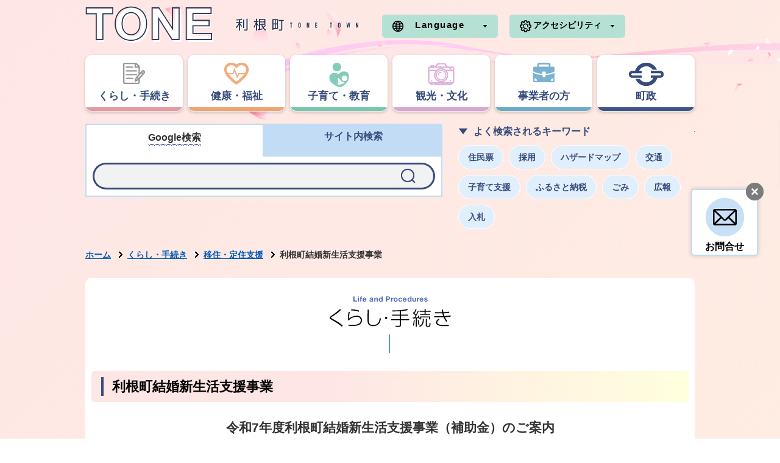

--- FILE ---
content_type: text/html
request_url: https://www.town.tone.ibaraki.jp/page/page005442.html
body_size: 265
content:
<!DOCTYPE html PUBLIC "-//W3C//DTD XHTML 1.0 Transitional//EN" "http://www.w3.org/TR/xhtml1/DTD/xhtml1-transitional.dtd">
<html xmlns="http://www.w3.org/1999/xhtml">
<head>
<meta http-equiv="content-type" content="text/html; charset=utf-8" />
<meta http-equiv="REFRESH" CONTENT="0;URL=https://www.town.tone.ibaraki.jp/kurashi/ijuu-teijuu/page005442.html">
<BODY>
</BODY>
</HTML>

--- FILE ---
content_type: text/html
request_url: https://www.town.tone.ibaraki.jp/kurashi/ijuu-teijuu/page005442.html
body_size: 8916
content:
<!DOCTYPE html>
<html lang="ja">
<head prefix="og: http://ogp.me/ns# fb: http://ogp.me/ns/fb# article: http://ogp.me/ns/article#">
<!-- Google tag (gtag.js) -->
<script async src="https://www.googletagmanager.com/gtag/js?id=G-959S5XE0FF"></script>
<script>
	window.dataLayer = window.dataLayer || [];
	function gtag(){dataLayer.push(arguments);}
	gtag('js', new Date());
	gtag('config', 'G-959S5XE0FF');
</script>
<meta charset="utf-8">
<meta name="format-detection" content="telephone=no">
<meta http-equiv="X-UA-Compatible" content="IE=edge">
<meta name="viewport" content="width=1100">
<meta name="keywords" content="">
<meta name="description" content="令和7年度利根町結婚新生活支援事業（補助金）のご案内新婚世帯に最大60万円の補助！&nbsp;補助の対象となる世帯◆令和7年4月1日から令和8年3月31日までの間に婚姻届を提出...">
<meta property="og:url" content="https://www.town.tone.ibaraki.jp/kurashi/ijuu-teijuu/page005442.html">
<meta property="og:type" content="article">
<meta property="og:image" content="https://www.town.tone.ibaraki.jp/data/img/1742200004_174.gif?1742200254886">
<meta property="og:title" content="利根町結婚新生活支援事業">
<meta property="og:description" content="令和7年度利根町結婚新生活支援事業（補助金）のご案内新婚世帯に最大60万円の補助！&nbsp;補助の対象となる世帯◆令和7年4月1日から令和8年3月31日までの間に婚姻届を提出...">
<meta name="twitter:card" content="summary">
<meta name="twitter:description" content="令和7年度利根町結婚新生活支援事業（補助金）のご案内新婚世帯に最大60万円の補助！&nbsp;補助の対象となる世帯◆令和7年4月1日から令和8年3月31日までの間に婚姻届を提出...">
<meta name="twitter:title" content="利根町結婚新生活支援事業">
<meta name="twitter:image" content="https://www.town.tone.ibaraki.jp/data/img/1742200004_174.gif?1742200254886">
<title>利根町結婚新生活支援事業&nbsp;|&nbsp;利根町公式ホームページ</title>
<link rel="alternate" href="https://www.town.tone.ibaraki.jp/sp/kurashi/ijuu-teijuu/page005442.html">
<link rel="shortcut icon" href="../../favicon.ico">
<link rel="apple-touch-icon" href="../../web_clip_icon.png">
<link rel="stylesheet" href="../../skin/default/css/import.css" type="text/css" media="all">
<link rel="stylesheet" href="../../skin/common/css/print.css" type="text/css" media="print">
<script src="../../skin/common/js/jquery.js"></script>
<script src="../../skin/common/js/jquery.jg.js"></script>
<script src="../../skin/common/js/functions.js"></script>
<script src="../../skin/common/js/rwdImageMaps.js"></script>
<script src="../../skin/common/js/colorbox/colorbox.js"></script>
<script src="../../skin/common/js/slick.js"></script>
<script src="../../skin/common/js/gsearch.js"></script>
<script src="../../skin/common/js/plugins.js"></script>
<script src="../../skin/common/js/ready.common.js"></script>
<script src="../../count.php?type=1&amp;code=5442&amp;career=0" id="myTypeCode" data-type="1" data-code="5442"></script>
</head>
<body id="LIFE">
<div id="container">
	<header id="header">
		<div id="headerInner">
			<div id="logoTitle"><a href="../../" title="利根町ホームページへ">利根町ホームページ</a></div>
			<span class="hide"><a href="#wrapper">本文へ移動する</a></span>
			<div id="headerContents">
				<div id ="headerContentsInner">
					<div id="foreigners">
						<span id="btnForeigners" tabindex="0">Language</span>
						<ul>
							<li><a href="https://www-town-tone-ibaraki-jp.translate.goog/kurashi/ijuu-teijuu/page005442.html?_x_tr_sl=ja&amp;_x_tr_tl=en&amp;_x_tr_hl=ja&amp;_x_tr_pto=nui" target="_blank">English</a></li>
							<li><a href="https://www-town-tone-ibaraki-jp.translate.goog/kurashi/ijuu-teijuu/page005442.html?_x_tr_sl=ja&amp;_x_tr_tl=zh-TW&amp;_x_tr_hl=ja&amp;_x_tr_pto=nui" target="_blank">繁體中文</a></li>
							<li><a href="https://www-town-tone-ibaraki-jp.translate.goog/kurashi/ijuu-teijuu/page005442.html?_x_tr_sl=ja&amp;_x_tr_tl=zh-CN&amp;_x_tr_hl=ja&amp;_x_tr_pto=nui" target="_blank">简体中文</a></li>
							<li><a href="https://www-town-tone-ibaraki-jp.translate.goog/kurashi/ijuu-teijuu/page005442.html?_x_tr_sl=ja&amp;_x_tr_tl=pt&amp;_x_tr_hl=ja&amp;_x_tr_pto=nui" target="_blank">Portugues</a></li>
							<li><a href="https://www-town-tone-ibaraki-jp.translate.goog/kurashi/ijuu-teijuu/page005442.html?_x_tr_sl=ja&amp;_x_tr_tl=tl&amp;_x_tr_hl=ja&amp;_x_tr_pto=nui" target="_blank">Filipino</a></li>
							<li><a href="https://www-town-tone-ibaraki-jp.translate.goog/kurashi/ijuu-teijuu/page005442.html?_x_tr_sl=ja&amp;_x_tr_tl=ko&amp;_x_tr_hl=ja&amp;_x_tr_pto=nui" target="_blank">한국어</a></li>
							<li><a href="https://www-town-tone-ibaraki-jp.translate.goog/kurashi/ijuu-teijuu/page005442.html?_x_tr_sl=ja&amp;_x_tr_tl=th&amp;_x_tr_hl=ja&amp;_x_tr_pto=nui" target="_blank">ไทย</a></li>
							<li><a href="https://www-town-tone-ibaraki-jp.translate.goog/kurashi/ijuu-teijuu/page005442.html?_x_tr_sl=ja&amp;_x_tr_tl=ne&amp;_x_tr_hl=ja&amp;_x_tr_pto=nui" target="_blank">नेपाली</a></li>
						</ul>
					</div>
					<div id="accessibility"><span id="btnAccessibility">アクセシビリティ</span>
						<div id="tools">
							<div id="toolsInner">
								<dl id="sizeChanger">
									<dt>文字サイズ</dt>
									<dd id="df"><span tabindex="0">標準</span></dd>
									<dd id="zf"><span tabindex="0">拡大</span></dd>
								</dl>
								<dl id="colorChanger">
									<dt>背景色</dt>
									<dd id="bg_default"><span tabindex="0" title="背景を白(標準)にします">白</span></dd>
									<dd id="bg_blue"><a href="../../skin/common/css/colorChanger/bg_blue.css" title="背景を青色にします">青</a></dd>
									<dd id="bg_yellow"><a href="../../skin/common/css/colorChanger/bg_yellow.css" title="背景を黄色にします">黄</a></dd>
									<dd id="bg_black"><a href="../../skin/common/css/colorChanger/bg_black.css" title="背景を黒色にします">黒</a></dd>
								</dl>
							</div>
						<!-- /#tools --></div>
					</div>
				</div>
				<nav id="gNav">
					<div id="gNavInner">
						<ul>
							<li class="nav01"><a href="../../kurashi/"><span class="innerText">くらし・手続き</span></a>
								<div class="gNavBox">
									<div class="gNavBoxInner">
										<div class="gNavBoxContents">
											<h2 class="navTitle"><a href="../../kurashi/">くらし・手続き</a></h2>
											<div class="gNavBoxContentsInner">
											</div>
										</div>
										<span class="btn_close">閉じる</span>
									</div>
								</div>
							</li>
							<li class="nav02"><a href="../../kenkou-hukushi/"><span class="innerText">健康・福祉</span></a>
								<div class="gNavBox">
									<div class="gNavBoxInner">
										<div class="gNavBoxContents">
											<h2 class="navTitle"><a href="../../kenkou-hukushi/">健康・福祉</a></h2>
											<div class="gNavBoxContentsInner">
											</div>
										</div>
										<span class="btn_close">閉じる</span>
									</div>
								</div>
							</li>
							<li class="nav03"><a href="../../kosodateshien/"><span class="innerText">子育て・教育</span></a>
								<div class="gNavBox">
									<div class="gNavBoxInner">
										<div class="gNavBoxContents">
											<h2 class="navTitle"><a href="../../kosodateshien/">子育て・教育</a></h2>
											<div class="gNavBoxContentsInner">
											</div>
										</div>
										<span class="btn_close">閉じる</span>
									</div>
								</div>
							</li>
							<li class="nav04"><a href="../../kanko-bunka/"><span class="innerText">観光・文化</span></a>
								<div class="gNavBox">
									<div class="gNavBoxInner">
										<div class="gNavBoxContents">
											<h2 class="navTitle"><a href="../../kanko-bunka/">観光・文化</a></h2>
											<div class="gNavBoxContentsInner">
											</div>
										</div>
										<span class="btn_close">閉じる</span>
									</div>
								</div>
							</li>
							<li class="nav05"><a href="../../jigyosha/"><span class="innerText">事業者の方</span></a>
								<div class="gNavBox">
									<div class="gNavBoxInner">
										<div class="gNavBoxContents">
											<h2 class="navTitle"><a href="../../jigyosha/">事業者の方</a></h2>
											<div class="gNavBoxContentsInner">
											</div>
										</div>
										<span class="btn_close">閉じる</span>
									</div>
								</div>
							</li>
							<li class="nav06"><a href="../../chosei/"><span class="innerText">町政</span></a>
								<div class="gNavBox">
									<div class="gNavBoxInner">
										<div class="gNavBoxContents">
											<h2 class="navTitle"><a href="../../chosei/">町政</a></h2>
											<div class="gNavBoxContentsInner">
											</div>
										</div>
										<span class="btn_close">閉じる</span>
									</div>
								</div>
							</li>
						</ul>
					</div>
				</nav>
			</div>
		</div>
		<div id="searchBlock">
			<div id="searchBox">
				<ul class="tab">
					<li class="nav01"><a href="#searchContents01"><span class="searchBoxInnerText">Google検索</span></a></li>
					<li class="nav02"><a href="#searchContents02"><span class="searchBoxInnerText">サイト内検索</span></a></li>
				</ul>
				<div id="searchContents01" class="area">
					<div id="googleBox">
						<form id="cse-search-box" action="../../search_google.php">
							<input type="hidden" name="cx" value="">
							<input type="hidden" name="ie" value="UTF-8">
							<input id="google_field" type="text" name="q" size="31" title="例：住民票">
							<input id="btn_google_search" type="submit" name="sa" value=" ">
						</form>
					</div>
				<!-- /#searchContents --></div>
				<div id="searchContents02" class="area">
					<div id="search" title="キーワード入力によるサイト内検索">
						<form action="../../search.php" method="post">
							<label for="field_search" class="hide">お探しの情報は何でしょうか？</label>
							<input id="field_search" type="text" name="keyword" title="例：住民票">
							<input id="btn_search" type="submit" value="検索" title="ボタンを押すと検索を開始します">
						</form>
					<!-- /#search --></div>
				</div>
			<!-- /#searchBox --></div>
			<div id="wellSearchKeyword">
				<span id="wellSearchKeywordTitle">よく検索されるキーワード</span>
				<ul>
<li><a href="https://www.town.tone.ibaraki.jp/search.php?keyword=%E4%BD%8F%E6%B0%91%E7%A5%A8">住民票</a></li>
<li><a href="https://www.town.tone.ibaraki.jp/search.php?keyword=%E6%8E%A1%E7%94%A8">採用</a></li>
<li><a href="https://www.town.tone.ibaraki.jp/search.php?keyword=%E3%83%8F%E3%82%B6%E3%83%BC%E3%83%89%E3%83%9E%E3%83%83%E3%83%97">ハザードマップ</a></li>
<li><a href="https://www.town.tone.ibaraki.jp/search.php?keyword=%E4%BA%A4%E9%80%9A">交通</a></li>
<li><a href="https://www.town.tone.ibaraki.jp/search.php?keyword=%E5%AD%90%E8%82%B2%E3%81%A6%E6%94%AF%E6%8F%B4">子育て支援</a></li>
<li><a href="https://www.town.tone.ibaraki.jp/search.php?keyword=%E3%81%B5%E3%82%8B%E3%81%95%E3%81%A8%E7%B4%8D%E7%A8%8E">ふるさと納税</a></li>
<li><a href="https://www.town.tone.ibaraki.jp/search.php?keyword=%E3%81%94%E3%81%BF">ごみ</a></li>
<li><a href="https://www.town.tone.ibaraki.jp/search.php?keyword=%E5%BA%83%E5%A0%B1">広報</a></li>
<li><a href="https://www.town.tone.ibaraki.jp/search.php?keyword=%E5%85%A5%E6%9C%AD">入札</a></li>
</ul>

			</div>
		</div>
		<div id="contact">
			<span id="contactTab">お問合せ</span>
			<div id="contactBox">
				<span class="btn_close_contact">閉じる</span>
				<a id="contactBtn" href="../../inq.php">お問合せ</a>
			</div>
		</div>
	<!-- /#header --></header>
	<div id="wrapper">
<nav id="topicpath">
			<ol>
				<li class="first"><a href="../../">ホーム</a></li>
				<li><a href="https://www.town.tone.ibaraki.jp/kurashi/">くらし・手続き</a></li>
<li><a href="https://www.town.tone.ibaraki.jp/kurashi/ijuu-teijuu/">移住・定住支援</a></li>
<li>利根町結婚新生活支援事業</li>
			</ol>
		</nav>
<div id="categoryTitle"><span class="innerTitle">くらし・手続き</span></div>
<main id="main">
			<div id="mainContents">
<h1 id="pageTitle"><span class="innerTitle">利根町結婚新生活支援事業</span></h1>
<article id="contents">
					<p style="text-align: center;"><span class="fs_large"><strong>令和7年度利根町結婚新生活支援事業（補助金）のご案内</strong></span></p>
<p style="text-align: center;"><strong><span class="fs_large">新婚世帯に<span style="color: #ff0000;">最大60万円<span style="color: #000000;">の補助</span></span><span style="color: #000000;">！</span></span></strong></p>
<p><img style="display: block; margin-left: auto; margin-right: auto;" src="https://www.town.tone.ibaraki.jp/data/img/1742200004_174.gif?1742200254886" alt="R7結婚チラシ"></p>
<p>&nbsp;</p>
<p><strong><span class="fs_medium">補助の対象となる世帯</span></strong></p>
<p><span class="fs_medium">◆令和7年4月1日から令和8年3月31日までの間に婚姻届を提出し、受理された夫婦</span></p>
<p><span class="fs_medium">◆夫婦の双方、または一方が利根町の住民基本台帳に記録されていること</span></p>
<p><span class="fs_medium">◆夫婦のいずれも婚姻日において39歳以下であること</span></p>
<p><span class="fs_medium">◆令和6年分の夫婦の所得の合計額が500万円未満であること</span></p>
<p><span class="fs_medium">◆夫婦のいずれもが本町または、他の自治体から結婚新生活支援事業による補助金等の交付を受けていないこと</span></p>
<p><span class="fs_medium">◆<a href="https://www.town.tone.ibaraki.jp/kurashi/ijuu-teijuu/page004383.html">利根町新築マイホーム取得助成金</a>を受けていないこと（住宅取得費用に係る補助金を受ける場合）</span></p>
<p><span class="fs_medium">◆<a href="https://www.town.tone.ibaraki.jp/data/doc/1430102267_doc_112_0.pdf">利根町空き家リフォーム工事助成金</a>の交付を受けていないこと（住宅リフォーム費用に係る補助を受ける場合）</span></p>
<p><span class="fs_medium">◆夫婦のいずれもが町税を滞納していないこと</span></p>
<p><span class="fs_medium">◆夫婦のいずれもが暴力団員と社会的に非難されるべき関係を有するものでないこと</span></p>
<p>&nbsp;</p>
<p><strong><span class="fs_medium">補助の金額</span></strong></p>
<p><span class="fs_medium">◆夫婦のいずれもが婚姻日において<strong>満29歳以下</strong>の夫婦・・・<strong>最大60万円</strong></span></p>
<p><span class="fs_medium">◆夫婦のいずれもが婚姻日において<strong>満39歳以下</strong>の夫婦・・・<strong>最大30万円</strong></span></p>
<p>&nbsp;</p>
<p><strong><span class="fs_medium">補助の対象になる経費</span></strong></p>
<p>&nbsp;<span style="color: #ff0000;"><span style="text-decoration: underline;"><strong>令和7年1月1日から令和8年3月31日</strong></span>までの間に支払った以下の費用が対象です。</span></p>
<p>&nbsp;</p>
<table border="0">
<tbody>
<tr>
<td>住宅取得費用</td>
<td>
<p>&nbsp;婚姻に伴い町内に住宅を購入する際に要した費用のみが対象です。</p>
<p>※婚姻前の住宅取得については、婚姻日から起算して1年以内に契約を締結していること</p>
</td>
</tr>
<tr>
<td>&nbsp;住宅のリフォーム費用</td>
<td>
<p>&nbsp;婚姻に伴い町内の住宅リフォーム費用のうち、住宅の機能の維持または向上を図るために行う修繕、増築、改築、設備更新等の工事費用が対象です。</p>
<p>※補助対象外のもの</p>
<p>・倉庫、車庫に係る工事費用</p>
<p>・門、フェンス、植栽等の外構に係る工事費用</p>
<p>・エアコン、洗濯機等の家電購入、設置に係る費用</p>
</td>
</tr>
<tr>
<td>住宅賃貸費用</td>
<td>
<p>婚姻に伴う住宅賃貸に係る以下の費用が対象です。</p>
<p>・賃料・敷金・礼金・共益費・仲介手数料</p>
<p>※以下のものは補助対象経費から控除されます。</p>
<p>・勤務先から住宅手当が支給されている場合、当該住宅手当の額を控除します。</p>
<p>・地域優良賃貸住宅の家賃低廉化に係る国の補助を受けている場合、当該補助の額を控除します。</p>
</td>
</tr>
<tr>
<td>引越し費用</td>
<td>
<p>婚姻に伴う町内の住宅への引っ越しに係る経費のうち、引っ越し業者または、運送業者へ支払った費用が対象です。</p>
</td>
</tr>
</tbody>
</table>
<p>&nbsp;</p>
<p><strong>申請方法</strong></p>
<p><span style="color: #0000ff;"><a href="https://www.town.tone.ibaraki.jp/data/doc/1680863290_doc_112_0.pdf"><span style="color: #0000ff;">利根町結婚新生活支援事業補助金交付申請書（様式第1号）</span></a></span>に必要書類を添付のうえ、政策企画課地域振興係（役場3階）までご提出ください。</p>
<p>&nbsp;</p>
<p><strong>【必要書類】</strong>※町が保有する公簿等により確認できるものは省略することができます。</p>
<p>・婚姻届受理証明書又は、婚姻後の戸籍謄本の写し</p>
<p>・夫婦の住民票の写し</p>
<p>・夫婦の所得証明書</p>
<p>・離職したことが分かる書類の写し（離職した場合に限る）</p>
<p>・貸与型奨学金の返済額が分かる書類（貸与型奨学金の返済を行っている場合に限る）</p>
<p>・住宅の売買契約書又は、工事請負契約書の写し及び住宅取得費用に係る領収証の写し（住宅取得費用に係る補助金を申請する場合に限る）</p>
<p>・住宅のリフォーム工事請負契約書又は請書の写し及び住宅リフォーム費用に係る領収証の写し</p>
<p>・住宅の賃貸借見積書又は賃貸借契約書の写し及び住宅賃貸借費用に係る領収証の写し（住宅賃貸費用に係る補助金を申請する場合に限る）</p>
<p>・<a href="https://www.town.tone.ibaraki.jp/data/doc/1680863290_doc_112_1.pdf">住宅手当支給証明書（様式第2号）</a>（住宅賃貸費用に係る補助金を申請する場合に限る）</p>
<p>・引越し費用に係る領収証の写し（引越し費用に係る補助金を申請する場合に限る）</p>
<p>・支払いが確認できる書類の写し</p>
<p>&nbsp;</p>
				</article>
<div class="optionGroup">
	<div class="optionGroupInner">
<div class="fileDL">
					<h2>関連ファイルダウンロード</h2>
					<div class="inner">
						<ul>
<li class="pdf">
<a class="icon_blank" href="https://www.town.tone.ibaraki.jp/data/doc/1680863290_doc_112_0.pdf" target="_blank">様式第1号_利根町結婚新生活支援事業補助金交付申請書 [PDF形式／144.39KB]</a></li>
<li class="pdf">
<a class="icon_blank" href="https://www.town.tone.ibaraki.jp/data/doc/1680863290_doc_112_1.pdf" target="_blank">様式第2号_住宅手当支給証明書 [PDF形式／56.87KB]</a></li>
</ul>
	<div class="adobe">
		<a href="http://get.adobe.com/jp/reader/" target="_blank"><img src="https://www.town.tone.ibaraki.jp/img/bnr_adobereader.png" width="158" height="39" alt="Get Adobe Acrobat Reader" title="Adobe Acrobat Readerをダウンロードするページヘ移動します。"></a>
		<p>PDFファイルをご覧いただくには<a href="http://get.adobe.com/jp/reader/" target="_blank">Adobe Acrobat Reader</a>が必要です。<br>お持ちでない方は、左のボタンをクリックして<a href="http://get.adobe.com/jp/reader/" target="_blank">Adobe Acrobat Reader</a>をダウンロード(無料)してください。</p>
	</div>

					</div>
				<!-- /.fileDL --></div>
<div class="reference">
					<h2>このページの内容に関するお問い合わせ先</h2>
					<div class="inner">
	<dl>
		<dt><a href="https://www.town.tone.ibaraki.jp/section.php?code=10">政策企画課 地域振興係</a></dt>
		<dd>			<p>〒300-1696 茨城県北相馬郡利根町布川８４１－１ <a href="https://www.town.tone.ibaraki.jp/map.php?code=15">役場　行政棟3F</a></p>
			<p>電話番号：0297-68-2211　内線333・337</p>
			<p>ファクス番号：0297-68-7990</p>
		</dd>
	</dl>
	<a class="btn_more" href="https://www.town.tone.ibaraki.jp/inq.php?mode=detail&amp;code=10&amp;code2=54">メールでお問い合わせをする</a>
</div>

				<!-- /.reference --></div>
		<div class="enquete">
			<h2>アンケート</h2>
			<div class="inner">
				<p>利根町ホームページをより良いサイトにするために、皆さまのご意見・ご感想をお聞かせください。<br>なお、この欄からのご意見・ご感想には返信できませんのでご了承ください。</p>
				<form action="https://www.town.tone.ibaraki.jp/enq.php" method="post" target="_blank">
					<fieldset class="fieldgroup">
						<legend class="enqQ">Q.このページはお役に立ちましたか？</legend>
							<span><input type="radio" value="0" name="enq_q1" id="enq_q1_0"><label for="enq_q1_0">非常に役に立った</label></span>
							<span><input type="radio" value="1" name="enq_q1" id="enq_q1_1"><label for="enq_q1_1">役に立った</label></span>
							<span><input type="radio" value="2" name="enq_q1" id="enq_q1_2"><label for="enq_q1_2">どちらともいえない</label></span>
							<span><input type="radio" value="3" name="enq_q1" id="enq_q1_3"><label for="enq_q1_3">役に立たなかった</label></span>
					</fieldset>
					<div class="fieldgroup">
						<label for="enq" class="enqQ">ご意見・ご感想等がございましたら下記をご入力し送信ください。</label>
						<textarea id="enq" name="enq_content" rows="3" cols="60"></textarea>
					</div>
					<div class="btn">
						<input type="hidden" name="p_code" value="5442">
						<input type="submit" value="送信">
						<input type="reset" value="クリア">
					</div>
				</form>
			</div>
		</div>
	</div>
</div>
<!-- /#mainContents --></div>
<div id="pageInfo">
				<div id="pageInfoInner">
					<ul>
						<li id="manageCode">【ID】<span>P-5442</span></li>
						<li id="update">【更新日】<span>2025年3月6日</span></li>
						<li id="counter">【アクセス数】<span></span></li>
						<li id="print" title="このページを印刷する"><span tabindex="0">印刷する</span></li>
					</ul>
				</div>
			<!-- /#pageInfo --></div>
<aside id="lNav">
				<h2><a href="https://www.town.tone.ibaraki.jp/kurashi/ijuu-teijuu/">移住・定住支援</a></h2>
<ul>
<li class="iconPage active"><a href="https://www.town.tone.ibaraki.jp/kurashi/ijuu-teijuu/page005442.html">利根町結婚新生活支援事業</a></li>
<li class="iconPage"><a href="https://www.town.tone.ibaraki.jp/kurashi/ijuu-teijuu/page005167.html">街の幸福度ランキング　利根町が茨城県内で第６位を獲得しました！</a></li>
<li class="iconPage"><a href="https://www.town.tone.ibaraki.jp/kurashi/ijuu-teijuu/page004909.html">【申請開始は令和8年1月5日から！】令和7年度利根町奨学金返還支援補助金</a></li>
<li class="iconPage"><a href="https://www.town.tone.ibaraki.jp/kurashi/ijuu-teijuu/page004838.html">【 From TONE ～移住を検討されているあなたへ～ 】</a></li>
<li class="iconPage"><a href="https://www.town.tone.ibaraki.jp/kurashi/ijuu-teijuu/page004552.html">利根町わくわく茨城生活実現事業移住支援金について</a></li>
<li class="iconPage"><a href="https://www.town.tone.ibaraki.jp/kurashi/ijuu-teijuu/page004383.html">【今年度の受付は終了しました】令和7年度利根町新築マイホーム取得助成金</a></li>
</ul>

			</aside>
</main>
	<!-- /#wrapper --></div>
<!-- /#container --></div>
<footer id="footer">
	<div id="footerContents">
		<div id ="footerLeft">
			<h2><a href="../../">利根町</a></h2>
			<div id="footerInfo">
				<p>〒300-1696<br>茨城県北相馬郡利根町布川841-1</p>
				<a id="footerAddress" href="../../map.php?code=15" target="_blank">役場へのアクセス</a>
				<dl id="footerTel">
					<dt>【電話番号】</dt>
					<dd>0297-68-2211</dd>
				</dl>
				<dl id="footerFax">
					<dt>【ファクス番号】</dt>
					<dd>0297-68-7990</dd>
				</dl>
				<dl id="footerTime">
					<dt>【開庁時間】</dt>
					<dd>月曜～金曜日の午前8時30分～午後5時15分<br>（祝日、12月29日～1月3日を除く）</dd>
				</dl>
			</div>
		</div>
		<div id ="footerRight">
			<div id="jinkouBox">
				<iframe id="jinkou" width="100%" height="80" src="../../population/" title="利根町の人口と世帯数" scrolling="no" frameborder="0"></iframe>
			</div>
			<div id="relLink">
				<h2>関連サイト</h2>
				<div id="relLinkContents">
					<div class="relLinkBox">
						<div class="relLinkImage"><img src="../../skin/common/img/govbanner/default_img.png" alt="デフォルトアイコン"/></div>
						<div class="relLinkTitle">利根町<br>選挙管理委員会</div>
						<a href="../../election-committee/" target="_blank">詳細をみる</a>
					</div>
					<div class="relLinkBox">
						<div class="relLinkImage"><img src="../../skin/common/img/govbanner/default_img.png" alt="デフォルトアイコン"/></div>
						<div class="relLinkTitle">利根町<br>農業委員会</div>
						<a href="../../nougyouiinkai/" target="_blank">詳細をみる</a>
					</div>
					<div class="relLinkBox">
						<div class="relLinkImage"><img src="../../skin/common/img/govbanner/default_img.png" alt="デフォルトアイコン"/></div>
						<div class="relLinkTitle">町民活動情報サイトとねっと</div>
						<a href="http://www.iba-tonet.jp/" target="_blank">詳細をみる</a>
					</div>
					<div class="relLinkBox">
						<div class="relLinkImage"><img src="../../skin/common/img/govbanner/default_img.png" alt="デフォルトアイコン"/></div>
						<div class="relLinkTitle">利根町社会福祉協議会</div>
						<a href="https://www.tone-shakyo.or.jp/" target="_blank">詳細をみる</a>
					</div>
				</div>
				<a id="otherLink" href="../../link/">その他の関連サイト</a>
			</div>
		</div>
		<div id="footerLink">
			<ul>
				<li><a href="../../sitemap.php">サイトマップ</a></li>
				<li><a href="../../page/page000285.html">プライバシーポリシー</a></li>
				<li><a href="../../riyou-guide/">ご利用ガイド</a></li>
				<li><a href="../../inq.php">お問い合わせ</a></li>
			</ul>
		</div>
		<span id="pageTop"><a href="#container">PAGE TOP</a></span>
		<p id="copyright">&copy; TOWN OF TONE.</p>
	</div>
</footer>
</body>
</html>


--- FILE ---
content_type: text/javascript;charset=UTF-8
request_url: https://www.town.tone.ibaraki.jp/json_data/jsonp_counter.php?callback=jQuery36105111278255483351_1768509212411
body_size: -33
content:
jQuery36105111278255483351_1768509212411({"count":2848});

--- FILE ---
content_type: text/javascript;charset=UTF-8
request_url: https://www.town.tone.ibaraki.jp/json_data/jsonp_counter_flag.php?callback=jQuery36105111278255483351_1768509212411
body_size: -35
content:
jQuery36105111278255483351_1768509212411({"flag":"1"});